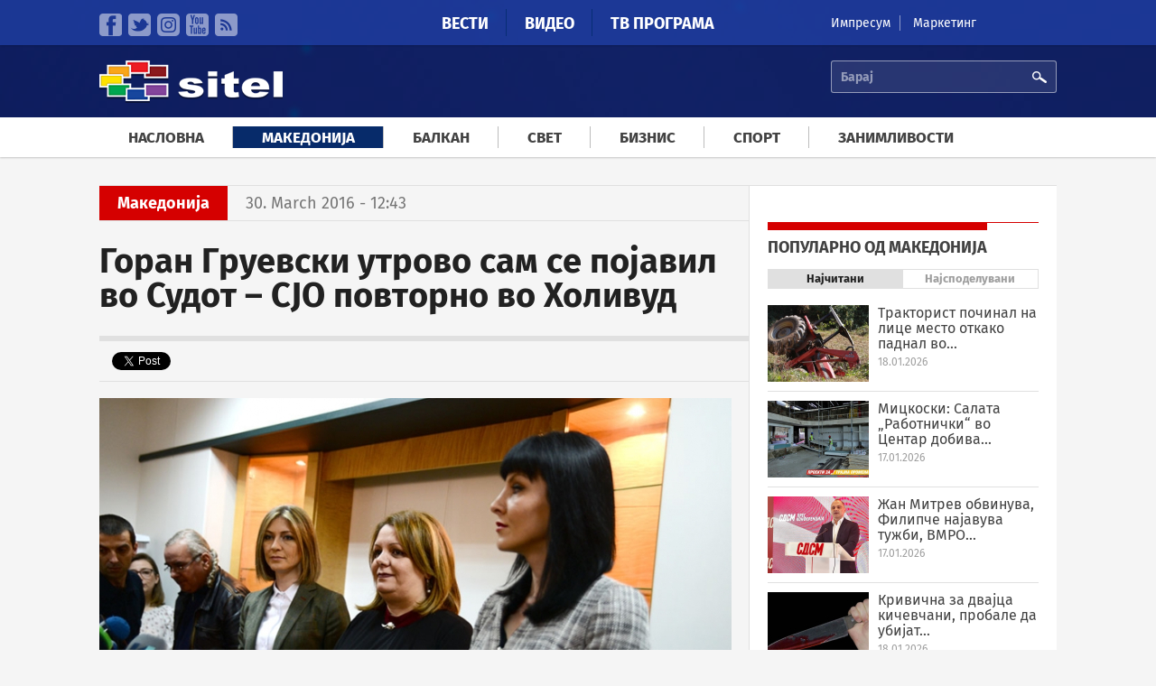

--- FILE ---
content_type: text/html; charset=utf-8
request_url: https://sitel.com.mk/goran-gruevski-utrovo-sam-se-pojavil-vo-sudot-sjo-povtorno-vo-holivud
body_size: 11951
content:
<!doctype html>
<html lang="mk" dir="ltr"
  xmlns:fb="http://ogp.me/ns/fb#"
  xmlns:og="http://ogp.me/ns#"
  xmlns:article="http://ogp.me/ns/article#"
  xmlns:book="http://ogp.me/ns/book#"
  xmlns:profile="http://ogp.me/ns/profile#"
  xmlns:video="http://ogp.me/ns/video#"
  xmlns:product="http://ogp.me/ns/product#">
<head>
  <meta charset="utf-8" />
<link rel="shortcut icon" href="https://sitel.com.mk/sites/all/themes/sitel/favicon.ico" type="image/vnd.microsoft.icon" />
<meta name="viewport" content="width=device-width, initial-scale=1, maximum-scale=1" />
<meta name="robots" content="follow, index" />
<meta name="generator" content="Drupal 7 (http://drupal.org)" />
<link rel="canonical" href="https://sitel.com.mk/goran-gruevski-utrovo-sam-se-pojavil-vo-sudot-sjo-povtorno-vo-holivud" />
<link rel="shortlink" href="https://sitel.com.mk/node/37782" />
<meta property="fb:pages" content="2084965428288178" />
<meta property="og:site_name" content="Сител Телевизија" />
<meta property="og:type" content="article" />
<meta property="og:url" content="https://sitel.com.mk/goran-gruevski-utrovo-sam-se-pojavil-vo-sudot-sjo-povtorno-vo-holivud" />
<meta property="og:title" content="Горан Груевски утрово сам се појавил во Судот – СЈО повторно во Холивуд" />
<meta property="og:image" content="https://sitel.com.mk/sites/default/files/article/teaser-images/2016/march/sjo191919-47479.jpg" />
  <title>Горан Груевски утрово сам се појавил во Судот – СЈО повторно во Холивуд | Сител Телевизија</title>
  <link rel="stylesheet" href="https://sitel.com.mk/sites/default/files/css/css_jxjd3y05gJ4znkc8IUPVWEgEf2rbAK_s9sEjW7BOSvU.css" media="all" />
<link rel="stylesheet" href="https://sitel.com.mk/sites/default/files/css/css_T5CORgKQPnZ1t4QxE0breUwXah1QEgbYZ7H73Alppzs.css" media="all" />
<link rel="stylesheet" href="https://sitel.com.mk/sites/default/files/css/css_0ZDLgM8Ju0svvzMN2ilMUc2aGYqG0Pwaf_56t8BV-E8.css" media="all" />
<link rel="stylesheet" href="https://sitel.com.mk/sites/default/files/css/css_Lu7-XtgJKyKCN0_UQB7_eIjjAtN6Z8gsLQVekQbNp-Q.css" media="all" />
<link rel="stylesheet" href="//releases.flowplayer.org/6.0.3/skin/minimalist.css" media="all" />
  <script defer="defer" src="https://sitel.com.mk/sites/default/files/google_tag/sitel_ga4/google_tag.script.js?t92hs2"></script>
<script src="https://sitel.com.mk/sites/all/modules/jquery_update/replace/jquery/1.11/jquery.min.js?v=1.11.2"></script>
<script src="https://sitel.com.mk/misc/jquery-extend-3.4.0.js?v=1.11.2"></script>
<script src="https://sitel.com.mk/misc/jquery-html-prefilter-3.5.0-backport.js?v=1.11.2"></script>
<script src="https://sitel.com.mk/misc/jquery.once.js?v=1.2"></script>
<script src="https://sitel.com.mk/misc/drupal.js?t92hs2"></script>
<script src="https://sitel.com.mk/sites/all/modules/jquery_update/replace/ui/external/jquery.cookie.js?v=67fb34f6a866c40d0570"></script>
<script src="https://sitel.com.mk/sites/all/modules/jquery_update/replace/jquery.form/3/jquery.form.min.js?v=3.51.0"></script>
<script src="https://sitel.com.mk/misc/jquery-ajaxsubmit.js?v=3.51.0"></script>
<script src="https://sitel.com.mk/misc/ajax.js?v=7.70"></script>
<script src="https://sitel.com.mk/sites/all/modules/jquery_update/js/jquery_update.js?v=0.0.1"></script>
<script src="https://sitel.com.mk/sites/all/modules/fb_instant_articles/modules/fb_instant_articles_display/js/admin.js?t92hs2"></script>
<script src="https://sitel.com.mk/misc/progress.js?t92hs2"></script>
<script src="https://sitel.com.mk/sites/default/files/languages/mk_UkBMi-dYnTpuCpR3AMa6l-upUIOEUC8hbLlxcDS4lSk.js?t92hs2"></script>
<script src="https://sitel.com.mk/sites/all/libraries/jwplayer/jwplayer.js?1768756509"></script>
<script>
jwplayer.key="nWNZ/3lLojA7qWHTDOV63ot6zATJuBz5/bxvJw=="
</script>
<script src="https://sitel.com.mk/sites/all/modules/views/js/base.js?t92hs2"></script>
<script src="https://sitel.com.mk/sites/all/modules/quicktabs/js/quicktabs.js?t92hs2"></script>
<script src="https://sitel.com.mk/sites/all/modules/views/js/ajax_view.js?t92hs2"></script>
<script src="https://sitel.com.mk/sites/all/modules/responsive_menus/styles/responsive_menus_simple/js/responsive_menus_simple.js?t92hs2"></script>
<script src="https://sitel.com.mk/sites/all/modules/google_analytics/googleanalytics.js?t92hs2"></script>
<script>
(function(i,s,o,g,r,a,m){i["GoogleAnalyticsObject"]=r;i[r]=i[r]||function(){(i[r].q=i[r].q||[]).push(arguments)},i[r].l=1*new Date();a=s.createElement(o),m=s.getElementsByTagName(o)[0];a.async=1;a.src=g;m.parentNode.insertBefore(a,m)})(window,document,"script","https://www.google-analytics.com/analytics.js","ga");ga("create", "UA-64766285-1", {"cookieDomain":"auto"});ga("send", "pageview");
</script>
<script src="https://sitel.com.mk/sites/all/modules/views_load_more/views_load_more.js?t92hs2"></script>
<script src="https://sitel.com.mk/sites/all/libraries/superfish/superfish.js?t92hs2"></script>
<script src="https://sitel.com.mk/sites/all/modules/superfish/superfish.js?t92hs2"></script>
<script src="https://sitel.com.mk/sites/all/themes/sitel/js/mediaCheck/mediaCheck-min.js?t92hs2"></script>
<script src="https://sitel.com.mk/sites/all/themes/sitel/js/general-ui.js?t92hs2"></script>
<script src="https://sitel.com.mk/sites/all/themes/sitel/js/responsive-ui.js?t92hs2"></script>
<script src="https://sitel.com.mk/sites/all/libraries/lazyads/lazyad-loader-min.js?t92hs2"></script>
<script>
var OA_source = "node content_type_article";
</script>
<script>
var OA_zones = { 'leaderboardHeader' : 7, 'leaderboardMiddle' : 8, 'stranicen-baner-1' : 1, 'stranicen-baner-2' : 2, 'stranicen-baner-2-naslovna' : 9, 'slobodna-zona' : 5, 'baner-pod-statija-levo' : 3, 'baner-pod-statija-desno' : 4, 'brendiranje' : 6, }
</script>
<script src="https://a.sitel.com.mk/www/delivery/spcjs.php?id=1&amp;amp;target=_blank&amp;amp;charset=UTF-8"></script>
<script src="//releases.flowplayer.org/6.0.3/flowplayer.min.js"></script>
<script>
jQuery.extend(Drupal.settings, {"basePath":"\/","pathPrefix":"","ajaxPageState":{"theme":"sitel","theme_token":"-ztYCFy571wSDJmOu_uEnJ1-SskeM2xpvfwA9n0diEg","jquery_version":"1.11","js":{"0":1,"1":1,"https:\/\/sitel.com.mk\/sites\/default\/files\/google_tag\/sitel_ga4\/google_tag.script.js":1,"sites\/all\/modules\/jquery_update\/replace\/jquery\/1.11\/jquery.min.js":1,"misc\/jquery-extend-3.4.0.js":1,"misc\/jquery-html-prefilter-3.5.0-backport.js":1,"misc\/jquery.once.js":1,"misc\/drupal.js":1,"sites\/all\/modules\/jquery_update\/replace\/ui\/external\/jquery.cookie.js":1,"sites\/all\/modules\/jquery_update\/replace\/jquery.form\/3\/jquery.form.min.js":1,"misc\/jquery-ajaxsubmit.js":1,"misc\/ajax.js":1,"sites\/all\/modules\/jquery_update\/js\/jquery_update.js":1,"sites\/all\/modules\/fb_instant_articles\/modules\/fb_instant_articles_display\/js\/admin.js":1,"misc\/progress.js":1,"public:\/\/languages\/mk_UkBMi-dYnTpuCpR3AMa6l-upUIOEUC8hbLlxcDS4lSk.js":1,"sites\/all\/libraries\/jwplayer\/jwplayer.js":1,"2":1,"sites\/all\/modules\/views\/js\/base.js":1,"sites\/all\/modules\/quicktabs\/js\/quicktabs.js":1,"sites\/all\/modules\/views\/js\/ajax_view.js":1,"sites\/all\/modules\/responsive_menus\/styles\/responsive_menus_simple\/js\/responsive_menus_simple.js":1,"sites\/all\/modules\/google_analytics\/googleanalytics.js":1,"3":1,"sites\/all\/modules\/views_load_more\/views_load_more.js":1,"sites\/all\/libraries\/superfish\/superfish.js":1,"sites\/all\/modules\/superfish\/superfish.js":1,"sites\/all\/themes\/sitel\/js\/mediaCheck\/mediaCheck-min.js":1,"sites\/all\/themes\/sitel\/js\/general-ui.js":1,"sites\/all\/themes\/sitel\/js\/responsive-ui.js":1,"sites\/all\/libraries\/lazyads\/lazyad-loader-min.js":1,"4":1,"5":1,"https:\/\/a.sitel.com.mk\/www\/delivery\/spcjs.php?id=1\u0026amp;target=_blank\u0026amp;charset=UTF-8":1,"\/\/releases.flowplayer.org\/6.0.3\/flowplayer.min.js":1},"css":{"modules\/system\/system.base.css":1,"modules\/system\/system.menus.css":1,"modules\/system\/system.theme.css":1,"sites\/all\/modules\/date\/date_api\/date.css":1,"sites\/all\/modules\/date\/date_popup\/themes\/datepicker.1.7.css":1,"modules\/field\/theme\/field.css":1,"modules\/node\/node.css":1,"modules\/user\/user.css":1,"sites\/all\/modules\/youtube\/css\/youtube.css":1,"sites\/all\/modules\/views\/css\/views.css":1,"sites\/all\/modules\/ckeditor\/css\/ckeditor.css":1,"sites\/all\/modules\/ctools\/css\/ctools.css":1,"sites\/all\/modules\/panels\/css\/panels.css":1,"sites\/all\/modules\/quicktabs\/css\/quicktabs.css":1,"sites\/all\/modules\/responsive_menus\/styles\/responsive_menus_simple\/css\/responsive_menus_simple.css":1,"sites\/all\/themes\/sitel\/font\/fira.css":1,"sites\/all\/libraries\/superfish\/css\/superfish.css":1,"sites\/all\/themes\/sitel\/css\/style.css":1,"\/\/releases.flowplayer.org\/6.0.3\/skin\/minimalist.css":1}},"views":{"ajax_path":"\/views\/ajax","ajaxViews":{"views_dom_id:b72d73cacc1e097fe87cfa15ecac0b40":{"view_name":"panel_so_vesti_3","view_display_id":"default","view_args":"article","view_path":"node\/36169","view_base_path":null,"view_dom_id":"b72d73cacc1e097fe87cfa15ecac0b40","pager_element":0}}},"urlIsAjaxTrusted":{"\/views\/ajax":true,"\/quicktabs\/ajax\/novo_na_sitel\/0\/view\/panel_so_vesti_3\/default\/1\/node%252F37782\/article":true,"\/quicktabs\/ajax\/novo_na_sitel\/1\/view\/panel_so_vesti_3\/default\/2\/node%252F37782\/video":true,"\/goran-gruevski-utrovo-sam-se-pojavil-vo-sudot-sjo-povtorno-vo-holivud":true,"\/quicktabs\/ajax\/popularno_node\/0\/view\/popularna_sodrzina\/node_naj_citani\/3\/node%252F37782\/":true,"\/quicktabs\/ajax\/popularno_node\/1\/view\/popularna_sodrzina_social\/node_naj_spodeluvani\/4\/node%252F37782\/":true},"ajax":{"quicktabs-tab-novo_na_sitel-0":{"progress":{"message":"","type":"throbber"},"event":"click","url":"\/quicktabs\/ajax\/novo_na_sitel\/0\/view\/panel_so_vesti_3\/default\/1\/node%252F37782\/article"},"quicktabs-tab-novo_na_sitel-1":{"progress":{"message":"","type":"throbber"},"event":"click","url":"\/quicktabs\/ajax\/novo_na_sitel\/1\/view\/panel_so_vesti_3\/default\/2\/node%252F37782\/video"},"quicktabs-tab-popularno_node-0":{"progress":{"message":"","type":"throbber"},"event":"click","url":"\/quicktabs\/ajax\/popularno_node\/0\/view\/popularna_sodrzina\/node_naj_citani\/3\/node%252F37782\/"},"quicktabs-tab-popularno_node-1":{"progress":{"message":"","type":"throbber"},"event":"click","url":"\/quicktabs\/ajax\/popularno_node\/1\/view\/popularna_sodrzina_social\/node_naj_spodeluvani\/4\/node%252F37782\/"}},"quicktabs":{"qt_novo_na_sitel":{"name":"novo_na_sitel","tabs":[{"vid":"panel_so_vesti_3","display":"default","args":"article","view_path":"node%2F37782","view_dom_id":1,"ajax_args":"article","actual_args":["article"]},{"vid":"panel_so_vesti_3","display":"default","args":"video","view_path":"node%2F37782","view_dom_id":2,"ajax_args":"video","actual_args":["video"]}],"ajaxPageState":{"jquery_version":"1.11"}},"qt_popularno_node":{"name":"popularno_node","tabs":[{"vid":"popularna_sodrzina","display":"node_naj_citani","args":"","view_path":"node%2F37782","view_dom_id":3,"ajax_args":"","actual_args":[]},{"vid":"popularna_sodrzina_social","display":"node_naj_spodeluvani","args":"","view_path":"node%2F37782","view_dom_id":4,"ajax_args":"","actual_args":[]}],"quicktabs":{"qt_novo_na_sitel":{"name":"novo_na_sitel","tabs":[{"vid":"panel_so_vesti_3","display":"default","args":"article","view_path":"node%2F37782","view_dom_id":1,"ajax_args":"article","actual_args":["article"]},{"vid":"panel_so_vesti_3","display":"default","args":"video","view_path":"node%2F37782","view_dom_id":2,"ajax_args":"video","actual_args":["video"]}],"ajaxPageState":{"jquery_version":"1.11"}}}}},"superfish":{"1":{"id":"1","sf":{"delay":"250","animation":{"opacity":"show","height":"show"},"speed":"\u0027fast\u0027","autoArrows":false,"dropShadows":false,"disableHI":false},"plugins":{"supposition":false,"bgiframe":false}}},"responsive_menus":[{"toggler_text":"\u003Cimg src=\u0022\/sites\/all\/themes\/sitel\/images\/icons\/mobile-menu-ico.svg\u0022 width=\u002214\u0027 height=\u002214\u0022\u003E \u041c\u0435\u043d\u0438","selectors":["#superfish-1"],"media_size":"992","absolute":true,"remove_attributes":true,"responsive_menus_style":"responsive_menus_simple"}],"googleanalytics":{"trackOutbound":1,"trackMailto":1,"trackDownload":1,"trackDownloadExtensions":"7z|aac|arc|arj|asf|asx|avi|bin|csv|doc(x|m)?|dot(x|m)?|exe|flv|gif|gz|gzip|hqx|jar|jpe?g|js|mp(2|3|4|e?g)|mov(ie)?|msi|msp|pdf|phps|png|ppt(x|m)?|pot(x|m)?|pps(x|m)?|ppam|sld(x|m)?|thmx|qtm?|ra(m|r)?|sea|sit|tar|tgz|torrent|txt|wav|wma|wmv|wpd|xls(x|m|b)?|xlt(x|m)|xlam|xml|z|zip"}});
</script>
</head>
<body class="html not-front not-logged-in no-sidebars page-node page-node- page-node-37782 node-type-article" >
  <div id="skip-link">
    <a href="#main-content" class="element-invisible element-focusable">Skip to main content</a>
  </div>
    <div class="region region-page-top">
    <noscript aria-hidden="true"><iframe src="https://www.googletagmanager.com/ns.html?id=GTM-TXMWBVQN" height="0" width="0" style="display:none;visibility:hidden"></iframe></noscript>
<div id="fb-root"></div><script>(function(d, s, id) {  var js, fjs = d.getElementsByTagName(s)[0];  if (d.getElementById(id)) return;  js = d.createElement(s); js.id = id;  js.src = "//connect.facebook.net/mk_MK/sdk.js#xfbml=1&appId=825444660876468&version=v2.2";  fjs.parentNode.insertBefore(js, fjs);}(document, 'script', 'facebook-jssdk'));</script>  </div>
  
  <div class="region region-content">
    <div id="block-system-main" class="block block-system">

    
  <div class="content">
    
<div class="page-super-wrapper" >

    <div class="header-super-wrapper">
  
       
      <div class="top-bar-super-wrapper">
        <div class="container">
          <div class="row">
          
            <div class="col-md-3 col-sd-6 hidden-xs"><div class="panel-pane pane-block pane-menu-menu-social-llinks"  >
  
      
  
  <div class="pane-content">
    <ul class="menu"><li class="first leaf"><a href="https://www.facebook.com/sitelmk" class="faecebook" target="_blank">Facebook</a></li>
<li class="leaf"><a href="https://twitter.com/siteltv" class="twitter" target="_blank">Twitter</a></li>
<li class="leaf"><a href="https://www.instagram.com/sitel.tv/" class="instagram">instagram</a></li>
<li class="leaf"><a href="https://www.youtube.com/channel/UC9S_l5vmdGRDV3GuhvbF8Mg" class="youtube" target="_blank">YouTube</a></li>
<li class="last leaf"><a href="/rss.xml" class="rss" target="_blank">RSS</a></li>
</ul>  </div>

  
  </div>
</div>
            <div class="col-md-6 col-sd-6 col-xs-12"><div class="panel-pane pane-block pane-system-main-menu"  >
  
      
  
  <div class="pane-content">
    <ul class="menu"><li class="first collapsed"><a href="/">Вести</a></li>
<li class="leaf"><a href="/video">Видео</a></li>
<li class="last leaf"><a href="/tv-programa">ТВ Програма</a></li>
</ul>  </div>

  
  </div>
</div>
            <div class="col-md-3 hidden-sm hidden-xs"><div class="panel-pane pane-block pane-menu-menu-kontakt-menu"  >
  
      
  
  <div class="pane-content">
    <ul class="menu"><li class="first leaf"><a href="https://sitel.com.mk/impresum" target="_blank">Импресум</a></li>
<li class="last leaf"><a href="https://sitel.com.mk/sites/default/files/styles/large/public/article/images/2025/september/www.sitel_.com_.mk_cenovnik_lokalni_izbori_2025.jpg?itok=_PPkbTpV" target="_blank">Маркетинг</a></li>
</ul>  </div>

  
  </div>
</div>
            
          </div>
        </div>
      </div>
    
    
       
      <div class="header-content-super-wrapper">
        <div class="container">
          <div class="row">
            
            <div class="col-md-3 col-xs-5"><div class="panel-pane pane-page-logo"  >
  
      
  
  <div class="pane-content">
    <a href="/" rel="home" id="logo" title="Насловна"><img src="https://sitel.com.mk/sites/all/themes/sitel/logo.png" alt="Насловна" /></a>  </div>

  
  </div>
</div>
            
            <div class="col-md-9 col-xs-7">
              <div class="row">
                <div class="col-md-8 col-xs-4 hidden-xs"></div>
                <div class="col-md-4 col-xs-12"><div class="panel-pane pane-block pane-search-api-page-search"  >
  
      
  
  <div class="pane-content">
    <form action="/goran-gruevski-utrovo-sam-se-pojavil-vo-sudot-sjo-povtorno-vo-holivud" method="post" id="search-api-page-search-form-search" accept-charset="UTF-8"><div><div class="form-item form-type-textfield form-item-keys-3">
  <label class="element-invisible" for="edit-keys-3">Барај </label>
 <input placeholder="Барај" type="text" id="edit-keys-3" name="keys_3" value="" size="15" maxlength="128" class="form-text" />
</div>
<input type="hidden" name="id" value="3" />
<input type="submit" id="edit-submit-3" name="op" value="Барај" class="form-submit" /><input type="hidden" name="form_build_id" value="form-up3CBGPeXFwbRS2acaPvAbnVYRsyI11z043i-XZaayc" />
<input type="hidden" name="form_id" value="search_api_page_search_form_search" />
</div></form>  </div>

  
  </div>
</div>
              </div>
            </div>
            
          </div>
        </div>
      </div>
  
  </div><!-- Header super wrapper -->




    
      <div class="navigation-super-wraper">
      <div class="container">
        <div class="row">
          <div class="col-xs-12">
              <div class="panel-pane pane-block pane-superfish-1"  >
  
      
  
  <div class="pane-content">
    <div id="menu-wrapper"><ul id="superfish-1" class="menu sf-menu sf-menu-meni-vesti sf-horizontal sf-style-none sf-total-items-7 sf-parent-items-2 sf-single-items-5"><li id="menu-816-1" class="first sf-item-1 sf-depth-1 sf-no-children"><a href="/" class="sf-depth-1">Насловна</a></li><li id="menu-789-1" class="active-trail middle sf-item-2 sf-depth-1 sf-no-children"><a href="/makedonija" title="Македонија" class="sf-depth-1">Македонија</a></li><li id="menu-790-1" class="middle sf-item-3 sf-depth-1 sf-no-children"><a href="/balkan" title="Балкан" class="sf-depth-1">Балкан</a></li><li id="menu-791-1" class="middle sf-item-4 sf-depth-1 sf-no-children"><a href="/svet" title="Свет" class="sf-depth-1">Свет</a></li><li id="menu-792-1" class="middle sf-item-5 sf-depth-1 sf-no-children"><a href="/biznis" title="Бизнис" class="sf-depth-1">Бизнис</a></li><li id="menu-793-1" class="middle sf-item-6 sf-depth-1 sf-total-children-6 sf-parent-children-0 sf-single-children-6 menuparent"><a href="/sport" title="Спорт" class="sf-depth-1 menuparent">Спорт</a><ul><li id="menu-794-1" class="first sf-item-1 sf-depth-2 sf-no-children"><a href="/sport/fudbal" title="Фудбал" class="sf-depth-2">Фудбал</a></li><li id="menu-795-1" class="middle sf-item-2 sf-depth-2 sf-no-children"><a href="/sport/kosharka" title="Кошарка" class="sf-depth-2">Кошарка</a></li><li id="menu-796-1" class="middle sf-item-3 sf-depth-2 sf-no-children"><a href="/sport/rakomet" title="Ракомет" class="sf-depth-2">Ракомет</a></li><li id="menu-797-1" class="middle sf-item-4 sf-depth-2 sf-no-children"><a href="/sport/tenis" title="Тенис" class="sf-depth-2">Тенис</a></li><li id="menu-798-1" class="middle sf-item-5 sf-depth-2 sf-no-children"><a href="/sport/f1" title="Ф1" class="sf-depth-2">Ф1</a></li><li id="menu-799-1" class="last sf-item-6 sf-depth-2 sf-no-children"><a href="/sport/sport-plus" title="Спорт плус" class="sf-depth-2">Спорт плус</a></li></ul></li><li id="menu-800-1" class="last sf-item-7 sf-depth-1 sf-total-children-6 sf-parent-children-0 sf-single-children-6 menuparent"><a href="/zanimlivosti" title="Занимливости" class="sf-depth-1 menuparent">Занимливости</a><ul><li id="menu-801-1" class="first sf-item-1 sf-depth-2 sf-no-children"><a href="/zanimlivosti/zhivot" title="Живот" class="sf-depth-2">Живот</a></li><li id="menu-802-1" class="middle sf-item-2 sf-depth-2 sf-no-children"><a href="/zanimlivosti/dzhet-set" title="Џет-Сет" class="sf-depth-2">Џет-Сет</a></li><li id="menu-803-1" class="middle sf-item-3 sf-depth-2 sf-no-children"><a href="/zanimlivosti/tehnologija" title="Технологија" class="sf-depth-2">Технологија</a></li><li id="menu-804-1" class="middle sf-item-4 sf-depth-2 sf-no-children"><a href="/zanimlivosti/internet" title="Интернет" class="sf-depth-2">Интернет</a></li><li id="menu-805-1" class="middle sf-item-5 sf-depth-2 sf-no-children"><a href="/zanimlivosti/zdravje" title="Здравје" class="sf-depth-2">Здравје</a></li><li id="menu-806-1" class="last sf-item-6 sf-depth-2 sf-no-children"><a href="/zanimlivosti/bizarno-no-vistinito" title="Бизарно но вистинито" class="sf-depth-2">Бизарно но вистинито</a></li></ul></li></ul></div>  </div>

  
  </div>
            </div>
        </div>
      </div>
    </div>
  




    
  

      <div class="container-1-super-wrapper">
      <div class="container container-1-wrapper">
                  <div class="row">
            <div class="col-xs-12"><div class="panel-pane pane-custom pane-2"  >
  
      
  
  <div class="pane-content">
    <div class="ad ad-brendiranje" data-lazyad data-matchmedia="only screen and (min-width: 1380px)">
  <script type="text/lazyad">
    <!--
	
<script type='text/javascript'>
    OA_show('brendiranje');
</script>

-->
</script>  </div>

  
  </div>
<div class="panel-separator"></div><div class="panel-pane pane-custom pane-3"  >
  
      
  
  <div class="pane-content">
    <div class="ad" data-lazyad>
  <script type="text/lazyad">
    <!--
	<script type='text/javascript'>
	     OA_show('leaderboardHeader');
	</script>
	-->
  </script>
</div>  </div>

  
  </div>
</div>
            </div>
                </div>
    </div>
  

  <div class="main-content-wrapper">
    <div class="container main-content-container">
	            
                
        <!-- Glavna sodrzina vo dve koloni -->
                <div class="row">
           <div class="col-md-8 col-xs-12"><div class="panel-pane pane-custom pane-4 kajtegorija-i-data-na-objava connect-to-sidebar"  >
  
      
  
  <div class="pane-content">
    <div class="kategorija">Македонија</div><div class="data-na-objava">30. March 2016 - 12:43</div>  </div>

  
  </div>
<div class="panel-separator"></div><div class="panel-pane pane-node-title"  >
  
      
  
  <div class="pane-content">
    <h1>Горан Груевски утрово сам се појавил во Судот – СЈО повторно во Холивуд</h1>
  </div>

  
  </div>
<div class="panel-separator"></div><div class="panel-pane pane-custom pane-5 connect-to-sidebar"  >
  
      
  
  <div class="pane-content">
    <div class="social-buttons-wrapper">
  <div class="social-button fb-send" data-href="https://sitel.com.mk/goran-gruevski-utrovo-sam-se-pojavil-vo-sudot-sjo-povtorno-vo-holivud"></div>
  <div class="social-button facebook"><div class="fb-like" data-href="https://sitel.com.mk/goran-gruevski-utrovo-sam-se-pojavil-vo-sudot-sjo-povtorno-vo-holivud" data-layout="button_count" data-action="like" data-show-faces="false" data-share="true"></div></div>
  <div class="social-button twitter"><a class="twitter-share-button" href="https://twitter.com/share" data-text="Горан Груевски утрово сам се појавил во Судот – СЈО повторно во Холивуд" data-url="https://sitel.com.mk/goran-gruevski-utrovo-sam-se-pojavil-vo-sudot-sjo-povtorno-vo-holivud" data-via="sitel.com.mk">Tweet</a></div>
  <div class="social-button google-plus"><div class="g-plusone" data-size="medium"></div></div>
</div>  </div>

  
  </div>
<div class="panel-separator"></div><div class="panel-pane pane-custom pane-6"  >
  
      
  
  <div class="pane-content">
    <div class="ad ad-300x250" data-lazyad data-matchmedia="only screen and (max-width: 768px)">
  <script type="text/lazyad">
    <!--
	
<script type='text/javascript'>
    OA_show('stranicen-baner-1');
</script>

-->
  </script>
</div>  </div>

  
  </div>
<div class="panel-separator"></div><div class="panel-pane pane-views pane-galerija-vo-statija"  >
  
      
  
  <div class="pane-content">
    <div class="view view-galerija-vo-statija view-id-galerija_vo_statija view-display-id-default view-dom-id-14a1d9113570c97c1deaf42f803f5920">
        
  
  
      <div class="view-content">
        <div class="views-row views-row-1 views-row-odd views-row-first views-row-last">
      
  <div class="views-field views-field-field-image-gallery">        <div class="field-content"></div>  </div>  </div>
    </div>
  
  
  
  
  
  
</div>  </div>

  
  </div>
<div class="panel-separator"></div><div class="panel-pane pane-node-body"  >
  
      
  
  <div class="pane-content">
    <div class="field field-name-body field-type-text-with-summary field-label-hidden"><div class="field-items"><div class="field-item even"><p><img alt="" class="image-large" height="468" src="/sites/default/files/styles/large/public/article/teaser-images/2016/march/sjo191919-47479.jpg?itok=uSJ3TuTH" width="700" /></p>
<div>СЈО по политичка наредба повторно со Холивудско сценарио. Пресс 24 дознава дека утринава началникот во УБК Горан Груевски сам се појавил во Основниот суд Скопје 1 Скопје.</div>
<div> </div>
<div>Истиот немал добиено никаква покана за разговор од СЈО и покрај тоа што медиумите на СОРОС и СДСМ влегоа во хистерија и цела вечер спроведуваа хајка.</div>
<div> </div>
<div>Токму преку тие медиуми разбрал дека го бараат и уште утринава сам се појавил во суд.</div>
<div> </div>
<div>Исто вакво сценарио спроведуваа и со централен регистар немаше никакви пријави ниту докази за измисленото уништување документи</div>
</div></div></div>  </div>

  
  </div>
<div class="panel-separator"></div><div class="panel-pane pane-custom pane-7"  >
  
      
  
  <div class="pane-content">
    <div class="ad ad-300x250" data-lazyad data-matchmedia="only screen and (max-width: 768px)">
  <script type="text/lazyad">
    <!--
	
<script type='text/javascript'>
    OA_show('stranicen-baner-2');
</script>

-->
  </script>
</div>  </div>

  
  </div>
<div class="panel-separator"></div><div class="panel-pane pane-custom pane-8 pane-bottom-space-30 connect-to-sidebar"  >
  
      
  
  <div class="pane-content">
    <div class="social-buttons-wrapper">
  <div class="social-button fb-send" data-href="https://sitel.com.mk/goran-gruevski-utrovo-sam-se-pojavil-vo-sudot-sjo-povtorno-vo-holivud"></div>
  <div class="social-button facebook"><div class="fb-like" data-href="https://sitel.com.mk/goran-gruevski-utrovo-sam-se-pojavil-vo-sudot-sjo-povtorno-vo-holivud" data-layout="button_count" data-action="like" data-show-faces="false" data-share="true"></div></div>
  <div class="social-button twitter"><a class="twitter-share-button" href="https://twitter.com/share" data-text="Горан Груевски утрово сам се појавил во Судот – СЈО повторно во Холивуд" data-url="https://sitel.com.mk/goran-gruevski-utrovo-sam-se-pojavil-vo-sudot-sjo-povtorno-vo-holivud" data-via="sitel.com.mk">Tweet</a></div>
  <div class="social-button google-plus"><div class="g-plusone" data-size="medium"></div></div>
</div>  </div>

  
  </div>
<div class="panel-separator"></div><div class="panel-pane pane-custom pane-9"  >
  
      
  
  <div class="pane-content">
    <div class="row">
	<div class="col-sm-6 col-xs-12">
		
<div class="ad ad-300x250" data-lazyad>
  <script type="text/lazyad">
    <!--
		<script type='text/javascript'>
		    OA_show('baner-pod-statija-levo');
		</script>		
		-->
  </script>
</div>


	</div>
	<div class="col-sm-6 col-xs-12">
		
<div class="ad ad-300x250" data-lazyad>
  <script type="text/lazyad">
    <!--
		<script type='text/javascript'>
		    OA_show('baner-pod-statija-desno');
		</script>
		-->
  </script>
</div>
	</div>
</div>  </div>

  
  </div>
<div class="panel-separator"></div><div class="panel-pane pane-custom pane-10 pane-bottom-space-30"  >
  
      
  
  <div class="pane-content">
    <div class="fb-comments" data-href="https://sitel.com.mk/node/37782/edit" data-width="100%" data-numposts="5" data-colorscheme="light"></div>  </div>

  
  </div>
<div class="panel-separator"></div><div class="panel-pane pane-views-panes pane-povrzani-po-kategorija-povrzani-po-kategorija pane-bottom-space-30 horizontal-list line-pane-title hidden-sm hidden-xs"  >
  
        
    <h2 class="pane-title">
      <span class="title-text">
        Македонија      </span>
    </h2>
    
  
  <div class="pane-content">
    <div class="view view-povrzani-po-kategorija view-id-povrzani_po_kategorija view-display-id-povrzani_po_kategorija view-dom-id-1109a3634dea0b822bc6070dfae0500f">
        
  
  
      <div class="view-content">
          <ul class="row list-to-block">          <li class="views-row views-row-1 views-row-odd views-row-first col-xs-4">  
  <div class="views-field views-field-field-slika-voved">        <div class="field-content"><a href="/se-e-podgotveno-za-vodici-vo-ohrid"><img src="https://sitel.com.mk/sites/default/files/styles/thumb_2/public/video/teaser-images/2026/january/zoki_link-449627.jpg?itok=DybCxiyQ" width="320" height="205" alt="" /></a></div>  </div>  
  <div class="views-field views-field-title">        <h3 class="field-content"><a href="/se-e-podgotveno-za-vodici-vo-ohrid">Се е подготвено за Водици во Охрид</a></h3>  </div></li>
          <li class="views-row views-row-2 views-row-even col-xs-4">  
  <div class="views-field views-field-field-slika-voved">        <div class="field-content"><a href="/vtor-smrten-sluchaj-poradi-komplikacii-od-grip-na-infektivna"><img src="https://sitel.com.mk/sites/default/files/styles/thumb_2/public/video/teaser-images/2026/january/sanja-449620.jpg?itok=nmHcoiU9" width="320" height="205" alt="" /></a></div>  </div>  
  <div class="views-field views-field-title">        <h3 class="field-content"><a href="/vtor-smrten-sluchaj-poradi-komplikacii-od-grip-na-infektivna">Втор смртен случај поради компликации од грип на Инфективна</a></h3>  </div></li>
          <li class="views-row views-row-3 views-row-odd views-row-last col-xs-4">  
  <div class="views-field views-field-field-slika-voved">        <div class="field-content"><a href="/mickoski-vo-politikata-nema-prazen-prostor"><img src="https://sitel.com.mk/sites/default/files/styles/thumb_2/public/video/teaser-images/2026/january/sarma-449621.jpg?itok=v2hoIo3r" width="320" height="205" alt="" /></a></div>  </div>  
  <div class="views-field views-field-title">        <h3 class="field-content"><a href="/mickoski-vo-politikata-nema-prazen-prostor">Мицкоски: Во политиката нема празен простор</a></h3>  </div></li>
      </ul>    </div>
  
  
  
  
  
  
</div>  </div>

  
  </div>
<div class="panel-separator"></div><div class="panel-pane pane-custom pane-11"  >
  
      
  
  <div class="pane-content">
    <style type="text/css">
  .sitel-banner--in-article {
    display: flex;
    justify-content: center;
    margin: 1rem 0;
  }
</style>

<script type="text/javascript">
  (function ($) {
    $(function() {

      // Mobile In-article.
      var paragraphs = $('.pane-node-body .field-name-body p'),
          zone_1 = $('<div class="sitel-banner sitel-banner--in-article"><ins data-revive-zoneid="12" data-revive-id="d61aa4ba56f54b358871f90123033371"></ins></div>'),
          zone_2 = $('<div class="sitel-banner sitel-banner--in-article"><ins data-revive-zoneid="13" data-revive-id="d61aa4ba56f54b358871f90123033371"></ins></div>');

      if(paragraphs.length && paragraphs.length > 2 && window.matchMedia('(max-width: 768px)').matches) {
         paragraphs.each(function( index ) {
          if(index === 1) {
            $(this).append(zone_1);
          }
          if(index === 3) {
            $(this).append(zone_2);
          }
        }); 
      }

    });
  })(jQuery);
</script>

<script async src="//a.sitel.com.mk/www/delivery/asyncjs.php"></script>  </div>

  
  </div>
</div> 
          <div class="col-md-4 col-xs-12 sidebar-right">
            <div class="inner">
              <div class="panel-pane pane-custom pane-12 pane-bottom-space-20"  >
  
      
  
  <div class="pane-content">
    <div class="ad ad-300x250" data-lazyad data-matchmedia="only screen and (min-width: 768px)">
  <script type="text/lazyad">
    <!--
	
<script type='text/javascript'>
    OA_show('stranicen-baner-1');
</script>

-->
  </script>
</div>  </div>

  
  </div>
<div class="panel-separator"></div><div class="panel-pane pane-custom pane-13 pane-bottom-space-20"  >
  
      
  
  <div class="pane-content">
    <div class="ad ad-300x250" data-lazyad data-matchmedia="only screen and (min-width: 768px)">
  <script type="text/lazyad">
    <!--
	
<script type='text/javascript'>
    OA_show('stranicen-baner-2');
</script>

-->
  </script>
</div>  </div>

  
  </div>
<div class="panel-separator"></div><div class="panel-pane pane-block pane-quicktabs-popularno-node pane-bottom-space-40 sidebar-list line-pane-title"  >
  
        
    <h2 class="pane-title">
      <span class="title-text">
        Популарно од Македонија      </span>
    </h2>
    
  
  <div class="pane-content">
    <div  id="quicktabs-popularno_node" class="quicktabs-wrapper quicktabs-style-nostyle"><div class="item-list"><ul class="quicktabs-tabs quicktabs-style-nostyle"><li class="active first"><a href="/goran-gruevski-utrovo-sam-se-pojavil-vo-sudot-sjo-povtorno-vo-holivud?qt-popularno_node=0#qt-popularno_node" id="quicktabs-tab-popularno_node-0" class="quicktabs-tab quicktabs-tab-view quicktabs-tab-view-popularna-sodrzina-node-naj-citani active">Најчитани</a></li>
<li class="last"><a href="/goran-gruevski-utrovo-sam-se-pojavil-vo-sudot-sjo-povtorno-vo-holivud?qt-popularno_node=1#qt-popularno_node" id="quicktabs-tab-popularno_node-1" class="quicktabs-tab quicktabs-tab-view quicktabs-tab-view-popularna-sodrzina-social-node-naj-spodeluvani active">Најсподелувани</a></li>
</ul></div><div id="quicktabs-container-popularno_node" class="quicktabs_main quicktabs-style-nostyle"><div  id="quicktabs-tabpage-popularno_node-0" class="quicktabs-tabpage "><div class="view view-popularna-sodrzina view-id-popularna_sodrzina view-display-id-node_naj_citani view-dom-id-70842f0682e893fab1828cfe8ca04122">
        
  
  
      <div class="view-content">
      <div class="item-list">    <ul>          <li class="views-row views-row-1 views-row-odd views-row-first">  
  <div class="views-field views-field-path">        <span class="field-content"><div class="image"><a href="/traktorist-pochinal-na-lice-mesto-otkako-padnal-vo-rechno-korito"><img src="https://sitel.com.mk/sites/default/files/styles/thumb_5/public/article/teaser-images/2026/january/mkd-286828-188723-449613.jpg?itok=Lra_OBB0" width="112" height="85" alt="" /></a></div>
<div class="title-wrapper">
  <h3><a href="/traktorist-pochinal-na-lice-mesto-otkako-padnal-vo-rechno-korito">Тракторист починал на лице место откако паднал во...</a></h3>
 <div class="views-field-created">18.01.2026</div>
</div></span>  </div></li>
          <li class="views-row views-row-2 views-row-even">  
  <div class="views-field views-field-path">        <span class="field-content"><div class="image"><a href="/mickoski-salata-rabotnichki-vo-centar-dobiva-celosno-nov-lik-i-funkcionalnost"><img src="https://sitel.com.mk/sites/default/files/styles/thumb_5/public/article/teaser-images/2026/january/beahd-449601.jpg?itok=BfMgOCDY" width="112" height="85" alt="" /></a></div>
<div class="title-wrapper">
  <h3><a href="/mickoski-salata-rabotnichki-vo-centar-dobiva-celosno-nov-lik-i-funkcionalnost">Мицкоски: Салата „Работнички“ во Центар добива...</a></h3>
 <div class="views-field-created">17.01.2026</div>
</div></span>  </div></li>
          <li class="views-row views-row-3 views-row-odd">  
  <div class="views-field views-field-path">        <span class="field-content"><div class="image"><a href="/zhan-mitrev-obvinuva-filipche-najavuva-tuzhbi-vmro-dpmne-bara-istraga"><img src="https://sitel.com.mk/sites/default/files/styles/thumb_5/public/video/teaser-images/2026/january/vljaedgvfalj-449598.jpg?itok=cDl9NgBS" width="112" height="85" alt="" /></a></div>
<div class="title-wrapper">
  <h3><a href="/zhan-mitrev-obvinuva-filipche-najavuva-tuzhbi-vmro-dpmne-bara-istraga">Жан Митрев обвинува, Филипче најавува тужби, ВМРО...</a></h3>
 <div class="views-field-created">17.01.2026</div>
</div></span>  </div></li>
          <li class="views-row views-row-4 views-row-even views-row-last">  
  <div class="views-field views-field-path">        <span class="field-content"><div class="image"><a href="/krivichna-za-dvajca-kichevchani-probale-da-ubijat-39-godishen-sogragjanin"><img src="https://sitel.com.mk/sites/default/files/styles/thumb_5/public/article/teaser-images/2026/january/kjoihopihioph-183607-449618.jpg?itok=oqxQEFPl" width="112" height="85" alt="" /></a></div>
<div class="title-wrapper">
  <h3><a href="/krivichna-za-dvajca-kichevchani-probale-da-ubijat-39-godishen-sogragjanin">Кривична за двајца кичевчани, пробале да убијат...</a></h3>
 <div class="views-field-created">18.01.2026</div>
</div></span>  </div></li>
      </ul></div>    </div>
  
  
  
  
  
  
</div></div></div></div>  </div>

  
  </div>
<div class="panel-separator"></div><div class="panel-pane pane-custom pane-14 hidden-xs hidden-sm"  >
  
      
  
  <div class="pane-content">
    <div class="fb-page" data-href="https://www.facebook.com/tvsitel.mk" data-width="340" data-small-header="true" data-adapt-container-width="true" data-hide-cover="false" data-show-facepile="false" data-show-posts="true"><div class="fb-xfbml-parse-ignore"><blockquote cite="https://www.facebook.com/tvsitel.mk"><a href="https://www.facebook.com/tvsitel.mk">TV Sitel / ТВ Сител</a></blockquote></div></div>  </div>

  
  </div>
              </div>
            </div>
        </div>
                
                  
                  
                
    </div>
  </div> <!-- .content-super-wrapper -->

  
  


  <div class="bottom-content-super-wrapper">
    <div class="container">
              <div class="row">
          <div class="col-xs-12"><div class="panel-pane pane-block pane-quicktabs-novo-na-sitel"  >
  
        
    <h2 class="pane-title">
      <span class="title-text">
        <a href="/">Ново на Сител</a>      </span>
    </h2>
    
  
  <div class="pane-content">
    <div  id="quicktabs-novo_na_sitel" class="quicktabs-wrapper quicktabs-style-nostyle"><div class="item-list"><ul class="quicktabs-tabs quicktabs-style-nostyle"><li class="active first"><a href="/goran-gruevski-utrovo-sam-se-pojavil-vo-sudot-sjo-povtorno-vo-holivud?qt-novo_na_sitel=0#qt-novo_na_sitel" id="quicktabs-tab-novo_na_sitel-0" class="quicktabs-tab quicktabs-tab-view quicktabs-tab-view-panel-so-vesti-3-default active">Најнови вести</a></li>
<li class="last"><a href="/goran-gruevski-utrovo-sam-se-pojavil-vo-sudot-sjo-povtorno-vo-holivud?qt-novo_na_sitel=1#qt-novo_na_sitel" id="quicktabs-tab-novo_na_sitel-1" class="quicktabs-tab quicktabs-tab-view quicktabs-tab-view-panel-so-vesti-3-default active">Најнови видеа</a></li>
</ul></div><div id="quicktabs-container-novo_na_sitel" class="quicktabs_main quicktabs-style-nostyle"><div  id="quicktabs-tabpage-novo_na_sitel-0" class="quicktabs-tabpage "><div class="view view-panel-so-vesti-3 view-id-panel_so_vesti_3 view-display-id-default view-dom-id-b72d73cacc1e097fe87cfa15ecac0b40">
        
  
  
      <div class="view-content">
      <div class="responsive-item-list">    <ul class="list-to-block row">          <li class="views-row views-row-1 views-row-odd views-row-first col-md-3 col-sm-4 col-xs-12">  
          <a href="https://sitel.com.mk/krivichna-za-dvajca-kichevchani-probale-da-ubijat-39-godishen-sogragjanin" class="article-link"><div class="image"><img src="https://sitel.com.mk/sites/default/files/styles/thumb_2/public/article/teaser-images/2026/january/kjoihopihioph-183607-449618.jpg?itok=Ehl6Rdf5" width="320" height="205" alt="" /></div>
<div class="multimedia"></div>
<div class="title-wrapper">
  <h3>Кривична за двајца кичевчани, пробале да убијат 39-годишен сограѓанин</h3>
</div>
</a>  </li>
          <li class="views-row views-row-2 views-row-even col-md-3 col-sm-4 col-xs-12">  
          <a href="https://sitel.com.mk/odzemen-sef-so-pari-otkako-nasilno-bilo-vlezeno-vo-finansisko-drushtvo-vo-centar" class="article-link"><div class="image"><img src="https://sitel.com.mk/sites/default/files/styles/thumb_2/public/article/teaser-images/2026/january/mkd-150170-248311-338969-380687-449617.jpg?itok=3ajJbLAp" width="320" height="205" alt="" /></div>
<div class="multimedia"></div>
<div class="title-wrapper">
  <h3>Одземен сеф со пари откако насилно било влезено во финансиско друштво во Центар</h3>
</div>
</a>  </li>
          <li class="views-row views-row-3 views-row-odd col-md-3 col-sm-4 col-xs-12">  
          <a href="https://sitel.com.mk/mickoski-gragjanite-go-pochituvaat-bezbeden-grad-pomalku-soobrakjajkji-i-pobezbeden-soobrakjaj" class="article-link"><div class="image"><img src="https://sitel.com.mk/sites/default/files/styles/thumb_2/public/article/teaser-images/2026/january/maxresdefault-449616.jpg?itok=JhMw4ryg" width="320" height="205" alt="" /></div>
<div class="multimedia"></div>
<div class="title-wrapper">
  <h3>Мицкоски: Граѓаните го почитуваат „Безбеден град“, помалку сообраќајќи и побезбеден сообраќај</h3>
</div>
</a>  </li>
          <li class="views-row views-row-4 views-row-even col-md-3 col-sm-4 col-xs-12">  
          <a href="https://sitel.com.mk/andonovski-realna-digitalizacija-gragjanite-kje-gi-dobijat-uslugite-brzo-ednostavno-i-elektronski" class="article-link"><div class="image"><img src="https://sitel.com.mk/sites/default/files/styles/thumb_2/public/article/teaser-images/2026/january/and-449089-449615.png?itok=oymQxpIb" width="320" height="205" alt="" /></div>
<div class="multimedia"></div>
<div class="title-wrapper">
  <h3>Андоновски: Реална дигитализација - граѓаните ќе ги добијат услугите брзо, едноставно и електронски</h3>
</div>
</a>  </li>
          <li class="views-row views-row-5 views-row-odd col-md-3 col-sm-4 col-xs-12">  
          <a href="https://sitel.com.mk/sanchez-eventualna-amerikanska-invazija-na-grenland-bi-go-napravila-putin-najsrekjniot-chovek-na" class="article-link"><div class="image"><img src="https://sitel.com.mk/sites/default/files/styles/thumb_2/public/article/teaser-images/2026/january/sv-392442-449614.jpg?itok=-SsBeR0h" width="320" height="205" alt="" /></div>
<div class="multimedia"></div>
<div class="title-wrapper">
  <h3>Санчез: Евентуална американска инвазија на Гренланд „би го направила Путин најсреќниот човек на земјата“</h3>
</div>
</a>  </li>
          <li class="views-row views-row-6 views-row-even col-md-3 col-sm-4 col-xs-12">  
          <a href="https://sitel.com.mk/traktorist-pochinal-na-lice-mesto-otkako-padnal-vo-rechno-korito" class="article-link"><div class="image"><img src="https://sitel.com.mk/sites/default/files/styles/thumb_2/public/article/teaser-images/2026/january/mkd-286828-188723-449613.jpg?itok=LwWmFiPc" width="320" height="205" alt="" /></div>
<div class="multimedia"></div>
<div class="title-wrapper">
  <h3>Тракторист починал на лице место откако паднал во речно корито</h3>
</div>
</a>  </li>
          <li class="views-row views-row-7 views-row-odd col-md-3 col-sm-4 col-xs-12">  
          <a href="https://sitel.com.mk/lisheni-od-sloboda-dve-lica-od-marena-vo-mercedes-nosele-ogrevni-drva-bez-dokumenti" class="article-link"><div class="image"><img src="https://sitel.com.mk/sites/default/files/styles/thumb_2/public/article/teaser-images/2026/january/screenshot_2026-01-18_124515-449612.png?itok=MoRXeKJ1" width="320" height="205" alt="" /></div>
<div class="multimedia"></div>
<div class="title-wrapper">
  <h3>Лишени од слобода две лица од Марена, во „мерцедес“ носеле огревни дрва без документи</h3>
</div>
</a>  </li>
          <li class="views-row views-row-8 views-row-even views-row-last col-md-3 col-sm-4 col-xs-12">  
          <a href="https://sitel.com.mk/uapsen-gostivarchanec-vozel-so-305-promili-alkohol-vo-krvta" class="article-link"><div class="image"><img src="https://sitel.com.mk/sites/default/files/styles/thumb_2/public/article/teaser-images/2026/january/screenshot_2025-09-08_132933-440709-445338-446260-449611.png?itok=6Ak3H-cC" width="320" height="205" alt="" /></div>
<div class="multimedia"></div>
<div class="title-wrapper">
  <h3>Уапсен гостиварчанец, возел со 3,05 промили алкохол во крвта</h3>
</div>
</a>  </li>
      </ul></div>    </div>
  
      <div class="item-list"><ul class="pager pager-load-more"><li class="pager-next first last"><a href="/znaete-li-deka-vo-crevata-mozhe-da-imate-natalozheno-duri-15-kilogrami-otrovi-eve-kako-da-gi?page=1">Повеќе вести</a></li>
</ul></div>  
  
  
  
  
</div></div></div></div>  </div>

  
  </div>
</div>
        </div>
          </div>
  </div>
  
    
    <div class="footer-super-wrapper">
    <div class="container">
    
      <div class="row">
        <div class="col-xs-12">
          <div class="panel-pane pane-block pane-menu-menu-meni-vesti footer-menu pane-bottom-space-30"  >
  
      
  
  <div class="pane-content">
    <ul class="menu"><li class="first leaf"><a href="/">Насловна</a></li>
<li class="leaf active-trail"><a href="/makedonija" title="Македонија" class="active-trail">Македонија</a></li>
<li class="leaf"><a href="/balkan" title="Балкан">Балкан</a></li>
<li class="leaf"><a href="/svet" title="Свет">Свет</a></li>
<li class="leaf"><a href="/biznis" title="Бизнис">Бизнис</a></li>
<li class="collapsed"><a href="/sport" title="Спорт">Спорт</a></li>
<li class="last collapsed"><a href="/zanimlivosti" title="Занимливости">Занимливости</a></li>
</ul>  </div>

  
  </div>
<div class="panel-separator"></div><div class="panel-pane pane-custom pane-1"  >
  
      
  
  <div class="pane-content">
    <div class="ad ad-320x100" data-lazyad data-matchmedia="only screen and (max-width: 768px)">
  <script type="text/lazyad">
    <!--

<script type='text/javascript'>
   var m3_u = (location.protocol=='https:'?'https://a.sitel.com.mk/www/delivery/ajs.php':'http://a.sitel.com.mk/www/delivery/ajs.php');
   var m3_r = Math.floor(Math.random()*99999999999);
   if (!document.MAX_used) document.MAX_used = ',';
   document.write ("<scr"+"ipt type='text/javascript' src='"+m3_u);
   document.write ("?zoneid=11&amp;source=__SOURCE__");
   document.write ('&amp;cb=' + m3_r);
   if (document.MAX_used != ',') document.write ("&amp;exclude=" + document.MAX_used);
   document.write (document.charset ? '&amp;charset='+document.charset : (document.characterSet ? '&amp;charset='+document.characterSet : ''));
   document.write ("&amp;loc=" + escape(window.location));
   if (document.referrer) document.write ("&amp;referer=" + escape(document.referrer));
   if (document.context) document.write ("&context=" + escape(document.context));
   if (document.mmm_fo) document.write ("&amp;mmm_fo=1");
   document.write ("'><\/scr"+"ipt>");
 </script>
-->
  </script>
</div>  </div>

  
  </div>
        </div>
      </div>
      
      <div class="row">
        <div class="col-xs-12">
          © 2026 Сител Телевизија
        </div>
      </div>
      
    </div>
  </div> <!-- .content-super-wrapper -->
    
</div>  </div>
</div>
  </div>

<!--    sitel.com.mk   -->
<script type="text/javascript">
/* <![CDATA[ */
(function() {
  window.dm=window.dm||{AjaxData:[]};
  window.dm.AjaxEvent=function(et,d,ssid,ad){
    dm.AjaxData.push({et:et,d:d,ssid:ssid,ad:ad});
    window.DotMetricsObj&&DotMetricsObj.onAjaxDataUpdate();
  };
  var d=document,
  h=d.getElementsByTagName('head')[0],
  s=d.createElement('script');
  s.type='text/javascript';
  s.async=true;
  s.src=document.location.protocol + '//script.dotmetrics.net/door.js?id=4223';
  h.appendChild(s);
}());
/* ]]> */
</script>    <div class="region region-page-bottom">
    <script type="text/javascript"> _atrk_opts = { atrk_acct:"qROHi1a4ZP00Oh", domain:"sitel.com.mk",dynamic: true}; (function() { var as = document.createElement("script"); as.type = "text/javascript"; as.async = true; as.src = "https://d31qbv1cthcecs.cloudfront.net/atrk.js"; var s = document.getElementsByTagName("script")[0];s.parentNode.insertBefore(as, s); })(); </script><noscript><img src="https://d5nxst8fruw4z.cloudfront.net/atrk.gif?account=qROHi1a4ZP00Oh" style="display:none" height="1" width="1" alt="" /></noscript>  </div>
<script>
!function(d,s,id){var js,fjs=d.getElementsByTagName(s)[0];if(!d.getElementById(id)){js=d.createElement(s);js.id=id;js.src="//platform.twitter.com/widgets.js";fjs.parentNode.insertBefore(js,fjs);}}(document,"script","twitter-wjs");(function() {var po = document.createElement('script');po.type = 'text/javascript'; po.async = true; po.src = 'https://apis.google.com/js/platform.js';var s = document.getElementsByTagName('script')[0]; s.parentNode.insertBefore(po, s);})();
</script>
<script>
OA_show('takeover'); OA_show('slobodna-zona');
</script>
</body>
</html>

--- FILE ---
content_type: text/html; charset=utf-8
request_url: https://accounts.google.com/o/oauth2/postmessageRelay?parent=https%3A%2F%2Fsitel.com.mk&jsh=m%3B%2F_%2Fscs%2Fabc-static%2F_%2Fjs%2Fk%3Dgapi.lb.en.2kN9-TZiXrM.O%2Fd%3D1%2Frs%3DAHpOoo_B4hu0FeWRuWHfxnZ3V0WubwN7Qw%2Fm%3D__features__
body_size: 159
content:
<!DOCTYPE html><html><head><title></title><meta http-equiv="content-type" content="text/html; charset=utf-8"><meta http-equiv="X-UA-Compatible" content="IE=edge"><meta name="viewport" content="width=device-width, initial-scale=1, minimum-scale=1, maximum-scale=1, user-scalable=0"><script src='https://ssl.gstatic.com/accounts/o/2580342461-postmessagerelay.js' nonce="rOclLa0y3WrdiEhpPlxvPA"></script></head><body><script type="text/javascript" src="https://apis.google.com/js/rpc:shindig_random.js?onload=init" nonce="rOclLa0y3WrdiEhpPlxvPA"></script></body></html>

--- FILE ---
content_type: application/javascript
request_url: https://sitel.com.mk/sites/all/themes/sitel/js/responsive-ui.js?t92hs2
body_size: 650
content:
(function($) {
  $(function(){
  
    var $hero_super_wrapper = $('#hero-super-wrapper');
    var $metro_md = $('#metro-md');
    var $metro_sm = $('#metro-sm');
  
    
     mediaCheck({
      media: '(min-width: 992px)',
      entry: function() {
        $metro_sm.detach();
        if(!$.contains(document, $metro_md[0])) {
				  	$metro_md.appendTo($hero_super_wrapper.find('.col-xs-12'));
        }
      },
      exit: function() {
        $metro_md.detach();
        if(!$.contains(document, $metro_sm[0])) {
				  	$metro_sm.appendTo($hero_super_wrapper.find('.col-xs-12'));
        }
      }
    });
    
    
  })
})(jQuery);